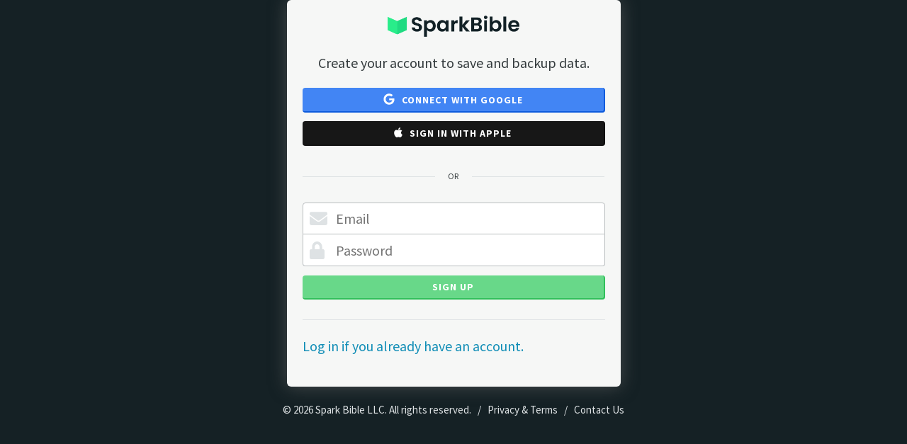

--- FILE ---
content_type: text/javascript
request_url: https://sparkbible.com/assets/controllers/bible_app/scroll_handler-88ad2a8e29a51bf595296f9f8f9ee386ffabf770203a75eaf40c3442f1e93464.js
body_size: 599
content:
import NativeBridge from "controllers/bible_app/native_bridge";
import {
  viewportHeight,
  scrollPosition,
  elementBottom,
  elementTop,
  setScrollPosition,
} from "utils/helpers";

export default class ScrollHandler {
  constructor() {
    this.scrollTimeThrottle = 100; // millisec throttle value for processing scroll events.
    this.lastScrollTime = Date.now(); // used for the throttling scroll checks
    this.scrollYThrottle = 40; // px used to throttle scroll checks
    this.lastScrollY = 0; // px used to throttle scroll checks
    this.scrollBufferTop = 400; // px buffer value for when to load prev chapters
    this.scrollBufferBottom = 600; // px buffer value for when to load next chapters
    this.enabled = true; // Controls whether/not scrolling & loading events should be processed
    window.addEventListener("scroll", this.onScroll.bind(this));
  }

  onScroll() {
    if (!this.enabled) {
      return;
    }
    let yCheck =
      Math.abs(this.lastScrollY - scrollPosition()) >= this.scrollYThrottle;
    if (yCheck) {
      let timeCheck =
        Date.now() - this.lastScrollTime >= this.scrollTimeThrottle;
      if (timeCheck) {
        if (this.listener) {
          this.listener(this.lastScrollY, scrollPosition());
        }
        // Also check for other messages that need sent, as well as handle chapter loading.
        this.lastScrollTime = Date.now();
        this.lastScrollY = scrollPosition();
      }
    }
  }

  registerListener(foo) {
    this.listener = foo;
  }

  enable() {
    if (!this.enabled) {
      // If changed back to enabled, also need to return to the previous scroll position
      setScrollPosition(this.lastScrollY);
      this.enabled = true;
    }
  }

  disable() {
    if (this.enabled) {
      // If changing to disabled, need to remember the current Y position
      this.lastScrollY = scrollPosition();
      this.enabled = false;
    }
  }

  isElementAtBottom(el) {
    return elementBottom(el) <= viewportHeight() + this.scrollBufferBottom;
  }

  isElementAtTop(el) {
    return elementTop(el) >= -1 * this.scrollBufferTop;
  }
};
